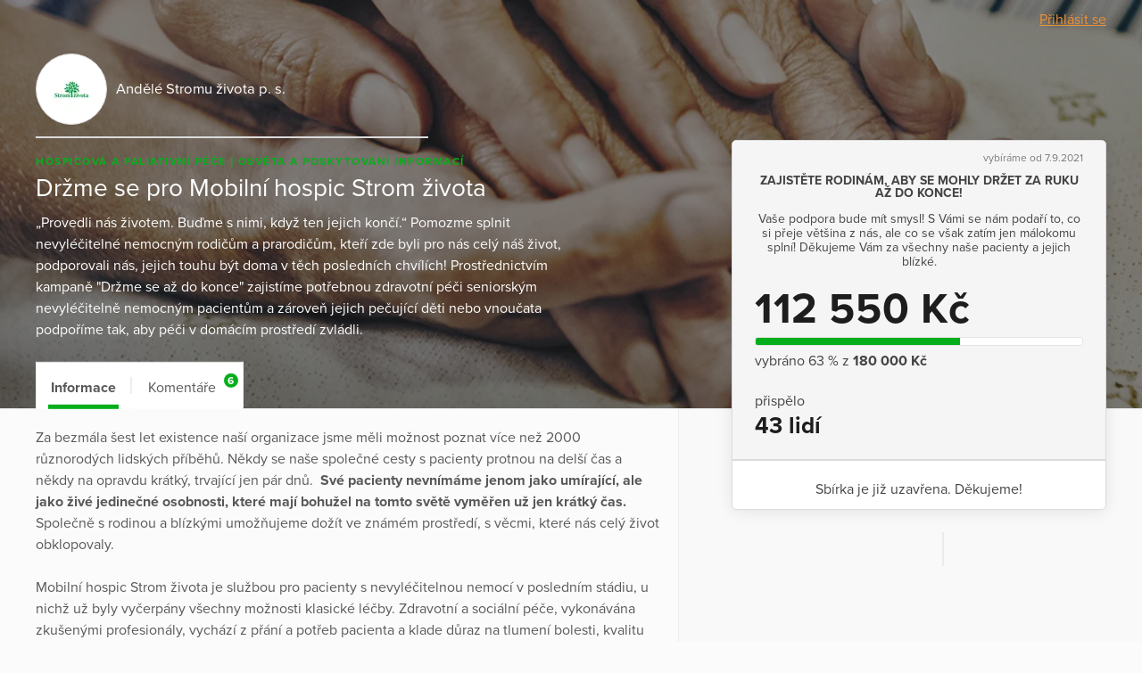

--- FILE ---
content_type: text/html; charset=utf-8
request_url: https://www.darujme.cz/projekt/1205043
body_size: 12493
content:
<!DOCTYPE html>
<html lang="cs">
<head>
    <meta charset="utf-8">
    <meta name="viewport" content="width=device-width">
    <link rel="stylesheet" href="/assets/styles/1769520985-portal.css" media="screen">
    <link rel="stylesheet" href="/assets/styles/1769520985-print.css" media="print">
    <link rel="stylesheet" href="//cdn.jsdelivr.net/gh/orestbida/cookieconsent@v2.7.1/dist/cookieconsent.css">

    <title>Držme se pro Mobilní hospic Strom života | Darujme.cz</title>
    <meta name="description" content="„Provedli nás životem. Buďme s nimi, když ten jejich končí.“ Pomozme splnit nevyléčitelné nemocným rodičům a prarodičům, kteří zde byli pro nás celý náš život, podporovali nás, jejich touhu být doma v těch posledních chvílích! Prostřednictvím kampaně &quot;Držme se až do konce&quot; zajistíme potřebnou zdravotní péči seniorským nevyléčitelně nemocným pacientům a zároveň jejich pečující děti nebo vnoučata podpoříme tak, aby péči v domácím prostředí zvládli.">

    <link rel="icon" type="image/png" href="/assets/images/favicon.png" sizes="16x16">
    <link rel="icon" type="image/png" href="/assets/images/favicon-32x32.png" sizes="32x32">

    <!--[if lt IE 9]>
    <script src="/assets/node_modules/lt-ie-9/lt-ie-9.min.js"></script>
    <![endif]-->

    
    <meta property="og:locale" content="cs_CZ">
    <meta property="og:type" content="website">
    <meta property="og:title" content="Držme se pro Mobilní hospic Strom života">
    <meta property="og:description" content="„Provedli nás životem. Buďme s nimi, když ten jejich končí.“ Pomozme splnit nevyléčitelné nemocným rodičům a prarodičům, kteří zde byli pro nás celý náš život, podporovali nás, jejich touhu být doma v těch posledních chvílích! Prostřednictvím kampaně &quot;Držme se až do konce&quot; zajistíme potřebnou zdravotní péči seniorským nevyléčitelně nemocným pacientům a zároveň jejich pečující děti nebo vnoučata podpoříme tak, aby péči v domácím prostředí zvládli.">
    <meta property="og:site_name" content="Darujme.cz">
    <meta property="og:image" content="https://s3.eu-central-1.amazonaws.com/uploads.darujme.cz/project/social/Darujme-obrazek-pro-socialni-site.png-693f7f3dbee5c1dd862b77b1462cc61a.png">
    <meta name="twitter:card" content="summary">


    <meta property="og:url" content="https://www.darujme.cz/projekt/1205043">

        <style type="text/css">.widget-secured, .promotion-social-purpose, .widget-custom-note { letter-spacing: 0.3px; } .project-article ul li:before, .promotion-content-body ul li:before, .promotion-content-synopsis ul li:before, .widget-description ul li:before { top: 0.75em; margin-top: -0.5em; background: rgba(7,174,28,0.5); } .project-article h1, .promotion-content-body h1, .promotion-content-synopsis h1, .widget-description h1, .project-article h2, .promotion-content-body h2, .promotion-content-synopsis h2, .widget-description h2, .project-article h3, .promotion-content-body h3, .promotion-content-synopsis h3, .widget-description h3, .project-article h4, .promotion-content-body h4, .promotion-content-synopsis h4, .widget-description h4, .project-article h5, .promotion-content-body h5, .promotion-content-synopsis h5, .widget-description h5, .project-article h6, .promotion-content-body h6, .promotion-content-synopsis h6, .widget-description h6 { font-family: 'proxima-nova', sans-serif; } .project-article ul ul, .promotion-content-body ul ul, .promotion-content-synopsis ul ul, .widget-description ul ul, .project-article ol ul, .promotion-content-body ol ul, .promotion-content-synopsis ol ul, .widget-description ol ul, .project-article ul ol, .promotion-content-body ul ol, .promotion-content-synopsis ul ol, .widget-description ul ol, .project-article ol ol, .promotion-content-body ol ol, .promotion-content-synopsis ol ol, .widget-description ol ol { font-size: 0.8em; } .project-article a, .promotion-content-body a, .promotion-content-synopsis a, .widget-description a, .promotionHead-author a, .promotion-social-textLink { color: #07ae1c; } .project-article blockquote, .promotion-content-body blockquote, .promotion-content-synopsis blockquote, .widget-description blockquote { border-left-color: #09df24; } .promotionHead-author { font-weight: normal; } .promotionHead-author-name { font-weight: bold; } .promotionHead-title { margin: 0 0 0.25em 0; } .project .video-embed-wrapper, .promotion-content .video-embed-wrapper { padding-bottom: 56.25% ; } .button { font-family: 'proxima-nova', sans-serif; font-weight: bold; letter-spacing: 0.5px; transition: color 0.3s, background 0.3s, padding-right 0.3s 0.5s; } .button:focus, .button:hover, .button.view-facebook:focus, .button.view-facebook:hover, .button.view-twitter:focus, .button.view-twitter:hover, .button.view-error:focus, .button.view-error:hover, .widget-periodic-button:hover, .widget-entries-button:hover, .widget-custom-input:focus, .widget-custom-input:hover, .widget-submit:focus, .widget-submit:hover, .widget-submit:active { outline: none; } .button:before, .button:after { transition: opacity 0.3s 0.5s; } .button-ripple, .widget-submit:after { background-image: radial-gradient(circle, #000 10%, transparent 10.01%); -webkit-transform: scale(10, 10); transform: scale(10, 10); transition: opacity 1s, -webkit-transform 0.5s; transition: transform 0.5s, opacity 1s; transition: transform 0.5s, opacity 1s, -webkit-transform 0.5s; } .button.is-rippleReady .button-ripple, .widget-submit:active:after { -webkit-transform: scale(0, 0); transform: scale(0, 0); opacity: 0.2; } .tag { color: #07ae1c; font-size: 0.75em; } .promotion-background-custom { box-shadow: 0 2px 15px rgba(50,50,50,0.3); } .promotion-background-custom img { opacity: 0.7; } .promotion-in + .promotion-in { -webkit-box-ordinal-group: 2; -ms-flex-order: 1; order: 1; } .tab { padding: 1em 1em 0.7em 1em; } .tab:before { left: 0.8em; right: 0.8em; background: #07ae1c; } .tab-count { right: 0.4em; padding: 0 0.16em; font-size: 0.75em; background: #07ae1c; border-radius: 0.67em; } .tab.is-active:before, .tab:hover:before { height: 0.3em; } .widget { box-shadow: 0 2px 18px 0 rgba(0,0,0,0.09); } .widget-title { margin: 0.7em 0 0 0; } .widget-project-select { background: transparent; } .widget-project-button, .widget-periodic-button, .widget-entries-button { letter-spacing: 0.3px; transition: box-shadow 0.3s, color 0.3s, border-color 0.3s, background 0.3s; } .widget-project-select:focus + .widget-project-button, .widget-project-select:active + .widget-project-button { outline: none; box-shadow: 0 0 7px 0 #b3b3b3; } .widget-current { letter-spacing: 0.6px; } .widget-bar-fill:before { background: rgba(255,255,255,0.2); } .widget-target { margin: 0.3em 0; } .widget-stats-in { margin: 0.75em -1em 0 -1em; } .widget-stats-item { padding: 0.5em 1em; } .widget-hide { width: 0.1px; height: 0.1px; } .widget-periodic-input:focus + .widget-periodic-button, .widget-entries-input:focus + .widget-entries-button, .widget-periodic-input:active + .widget-periodic-button, .widget-entries-input:active + .widget-entries-button { z-index: 1; outline: none; box-shadow: 0 0 7px 0 #b3b3b3; } .widget-periodic-input:checked + .widget-periodic-button, .widget-entries-input:checked + .widget-entries-button { z-index: 2; color: #07ae1c; border-color: #07ae1c; } .widget-custom-open { transition: opacity 0.3s, visibility 0.3s; } .widget-custom-radio:checked ~ .widget-custom-open { visibility: hidden; opacity: 0; transition-delay: 0s; } .widget-custom-fieldset { transition: opacity 0.3s, max-height 0.3s, visibility 0.3s; } .widget-custom-radio:checked ~ .widget-custom-fieldset { opacity: 1; max-height: 50px; visibility: visible; transition-delay: 0s; } .widget-custom-input { letter-spacing: 0.3px; transition: box-shadow 0.3s, color 0.3s, border-color 0.3s, background 0.3s; background: transparent; } .widget-custom-note + .widget-custom-input { float: right; width: 50%; } .widget-submit { letter-spacing: 0.5px; transition: box-shadow 0.3s, color 0.3s, border-color 0.3s, background 0.3s; } .widget-bubble-frame, .widget-bubble-arrow { transition: border-color 0.2s, box-shadow 0.2s; } @media (min-width: 480px){ .promotionHead-title { font-size: 30px; } } @media (min-width: 768px){ .promotionHead-title { font-size: 45px; } .promotion-footer { display: -webkit-box; display: -ms-flexbox; display: flex; -ms-flex-wrap: wrap; flex-wrap: wrap; -webkit-box-align: end; -ms-flex-align: end; align-items: flex-end; } .promotion-footer-item { width: 50%; } } @media (max-width: 1099px){ .promotionHead { color: #434343; } .promotionHead-title { color: #1d1d1d; } } @media (min-width: 1100px){ .project-head-in { margin-left: 0; padding-bottom: 1em; } .project-body { margin-left: 0; padding-top: 80px; min-height: 600px; } .project-body:before { position: absolute; bottom: 0; top: 60px; left: calc(100% + 20px); width: 60vw; background: #f9f9f9; border-left: 1px solid #ebebeb; border-bottom: 1px solid #ebebeb; content: ''; } .project-body-divider { margin-left: -60vw; border-top-width: 2px; } .project-widget { position: absolute; top: 0; right: 0; left: 0; padding-top: 157px; margin-bottom: 0; display: -webkit-box; display: -ms-flexbox; display: flex; -webkit-box-pack: end; -ms-flex-pack: end; justify-content: flex-end; } .project-widget-in { padding-left: 20px; } .project-widget-frame { width: 420px; margin: 0; } .project-navigation { position: absolute; left: 0; top: 60px; -webkit-transform: translateY(-100%); transform: translateY(-100%); text-align: left; border: solid 1px #ebebeb; border-bottom: none; } .promotion { background: #f9f9f9; } .promotion:after { display: block; } .promotion-background { display: block; position: absolute; left: 0; right: 0; top: 0; text-align: center; } .promotion-in { position: relative; z-index: 1; display: -webkit-box; display: -ms-flexbox; display: flex; -ms-flex-wrap: wrap; flex-wrap: wrap; } .promotion-content-frame { border: 1px solid #ebebeb; } .promotion-content-wrap { width: 600px; } .promotion-content-video { width: 100%; } .promotion-content, .promotion-social { padding-left: 20px; padding-right: 20px; } .promotion-aside { -webkit-box-flex: 1; -ms-flex: 1; flex: 1; -webkit-box-ordinal-group: 2; -ms-flex-order: 1; order: 1; margin-left: 20px; display: -webkit-box; display: -ms-flexbox; display: flex; -webkit-box-pack: end; -ms-flex-pack: end; justify-content: flex-end; } .promotion-aside-in { width: 420px; } .promotion-footer { margin-top: 40px; } .promotion-navigation { padding: 0 20px; } .promotion-navigation-in { margin: 0 -0.8em; -webkit-box-pack: start; -ms-flex-pack: start; justify-content: flex-start; } } @media (min-width: 1240px){ .project-body { max-width: 700px; } .project-widget { max-width: none; width: 1240px; } } @media (min-width: 1200px){ .promotion-content-wrap { width: 680px; } } @media (max-width: 479px){ .widget-current { font-size: 10vw; } } @media (min-width: 440px){ .widget-periodic-input:checked + .widget-periodic-button .widget-tick, .widget-entries-input:checked + .widget-entries-button .widget-tick, .widget-submit .widget-tick { display: inline-block; } } </style>

    <script>
        window.dataLayer = window.dataLayer || [];
        
        dataLayer.push({"user":{"type":"Guest"},"page":{"type":"project_detail"},"client":{"organizationId":1200561,"organizationName":"And\u011bl\u00e9 Stromu \u017eivota p. s.","projectId":1205043,"projectName":"Dr\u017eme se pro Mobiln\u00ed hospic Strom \u017eivota"},"tracking":[]});
    </script>
    <script>
        (function(w,d,s,l,i){w[l]=w[l]||[];w[l].push({'gtm.start':new Date().getTime(),event:'gtm.js'});
        var f=d.getElementsByTagName(s)[0],j=d.createElement(s),dl=l!='dataLayer'?'&l='+l:'';j.async=true;
        j.src='https://www.googletagmanager.com/gtm.js?id='+i+dl;f.parentNode.insertBefore(j,f);
        })(window,document,'script','dataLayer',"GTM-KKFDBCQ");
    </script>

    <script>
        initComponents = [
            { name: 'shapes', data: { url: ""+'/assets/sprites/' + "1769520985-" + 'shapes.svg' } },
            { name: 'objectFit', data: { url: ""+'/assets/node_modules/objectFitPolyfill/dist/objectFitPolyfill.min.js' } },
            { name: 'buttonRipple', place: 'body', },
        ]
    </script>
</head>

<body class="f-js-disabled">
    <noscript>
        <iframe src="https://www.googletagmanager.com/ns.html?id=GTM-KKFDBCQ"
                height="0"
                width="0"
                style="display:none;visibility:hidden"
        >
        </iframe>
    </noscript>
<script>
    (function(){
        var body = document.body;
        body.className = body.className.replace(/(^|\s)f-js-disabled(?!\S)/g, '$1f-js-enabled');
    })();
</script>

    <div class="fillVH">
        <div class="fillVH-content">


<section class="simpleTopMenu">
    <div class="simpleTopMenu-wrapper">
        <div>
            <div class="menu-user">
                    <a href="/prihlaseni?_backlink=%2Fprojekt%2F1205043">
                        Přihlásit se
                    </a>
            </div>
        </div>
    </div>
</section>



<div class="project" id="project-697d3595226d7">
    <section class="project-head">
        <div class="cover">

    <picture class="picture">
        <source sizes="100vw" srcset="https://images.darujme.cz/[base64] 300w, https://images.darujme.cz/[base64] 900w, https://images.darujme.cz/[base64] 1500w, https://images.darujme.cz/[base64] 2100w, https://images.darujme.cz/[base64] 2700w">
        <img class="cover-image cover-transparency-80" src="https://s3.eu-central-1.amazonaws.com/uploads.darujme.cz/project/header/Darujme-pozadi-II..png-1d1e0087d7f6c9870817af787b9b8538.png" alt="" loading="lazy">
    </picture>
        </div>

        <div class="wrap">
            <div class="project-head-in">



<section class="organizationHead view-aside">
        <a href="/organizace/1200561" class="organizationHead-title-link">
    <div class="organizationHead-logo">

<div class="organizationLogo view-medium">
    <div class="organizationLogo-in">


<div class="avatar view-logo">

    <picture class="picture">
        <source sizes="48px" srcset="https://images.darujme.cz/[base64] 48w, https://images.darujme.cz/[base64] 72w, https://images.darujme.cz/[base64] 96w, https://images.darujme.cz/[base64] 144w">
        <img class="avatar-image" data-object-fit="contain" src="https://s3.eu-central-1.amazonaws.com/uploads.darujme.cz/organization/logo/Navrh-bez-nazvu-14-.png-49e34110ee0ae18d2be5128969977b06.png" alt="" loading="lazy">
    </picture>
</div>
    </div>
</div>
    </div>
    <h1 class="organizationHead-title">
            Andělé Stromu života p. s.
    </h1>
<hr class="hr view-aside organizationHead-separator">
        </a>
</section>

<div class="projectGist view-detail">

<div class="tag-wrap">
    <span class="tag">
            Hospicová a paliativní péče
    </span>
    <span class="tag">
            Osvěta a poskytování informací
    </span>
</div>
        <h1 class="projectGist-title">
            Držme se pro Mobilní hospic Strom života
        </h1>
        <p class="projectGist-description ">
                „Provedli nás životem. Buďme s nimi, když ten jejich končí.“ 
Pomozme splnit nevyléčitelné nemocným rodičům a prarodičům, kteří zde byli pro nás celý náš život, podporovali nás, jejich touhu být doma v těch posledních chvílích! Prostřednictvím kampaně "Držme se až do konce" zajistíme potřebnou zdravotní péči seniorským nevyléčitelně nemocným pacientům a zároveň jejich pečující děti nebo vnoučata podpoříme tak, aby péči v domácím prostředí zvládli.
        </p>
</div>
            </div>
        </div>
    </section>

    <section class="project-widget">
        <div class="project-widget-in">
            <div class="project-widget-frame">
                <div class="sticky view-widget" id="sticky-697d359523435">

 

<div id="portal-widget697d359523e52">





<form action="/darovat/1205043" method="get" id="widget" class="widget widget-oneTime" target="_top">
    <input type="hidden" name="currency" value="CZK">
    <input type="hidden" name="locale" value="cs">
    <input type="hidden" name="portalWidget" value="1">

        <input name="project" type="hidden" value="1205043">

    <div class="widget-head">

        <div class="widget-start">
            vybíráme od 7.9.2021
        </div>

        <h1 class="widget-title">
            ZAJISTĚTE RODINÁM, ABY SE MOHLY DRŽET ZA RUKU AŽ DO KONCE!
        </h1>




        <div class="widget-description">
            Vaše podpora bude mít smysl! 
S Vámi se nám podaří to, co si přeje většina z nás, ale co se však zatím jen málokomu splní!
Děkujeme Vám za všechny naše pacienty a jejich blízké.
        </div>

        <div class="widget-progress">

                <div class="widget-current">
                    112 550 Kč
                </div>


<div class="widget-bar">
    <div class="widget-bar-fill" style="width:62.527777777778%;"></div>
</div>

                <div class="widget-target">
                    vybráno 63&nbsp;% z&nbsp;<span class="widget-target-value">180 000 Kč</span>
                </div>
        </div>

        <div class="widget-stats">
            <div class="widget-stats-in">
                <div class="widget-stats-item">
                    <h2 class="widget-stats-title">
                        přispělo
                    </h2>
                    <div class="widget-stats-value">
                        43 lidí
                    </div>
                </div>
            </div>
        </div>

    </div>


    <div class="widget-body">
            Sbírka je již uzavřena. Děkujeme!
 
    </div>
</form>
</div>

                    <footer class="project-widget-footer">
<div class="attribution">
    <a href="/" target="_blank">

<div class="logoDarujme view-widget">
    <div class="logoDarujme-in">


    <svg class="shape shape-butterfly logoDarujme-butterfly" aria-label="" title=""
        role="img">
        <use href="#shape-butterfly"></use>
    </svg>


    <svg class="shape shape-darujme logoDarujme-text" aria-label="" title=""
        role="img">
        <use href="#shape-darujme"></use>
    </svg>
    </div>
</div>
    </a>

<div class="foundation view-widget">
    <a href="https://www.nadacevia.cz/" target="_blank" rel="noopener">


    <svg class="shape shape-nadace-via foundation-logo" aria-label="" title=""
        role="img">
        <use href="#shape-nadace-via"></use>
    </svg>
    </a>
</div>
</div>
                    </footer>

                </div>

                <script type="text/javascript">
                    initComponents.push({
                        name: 'sticky',
                        place: window,
                        data: {
                            targetId: "sticky-697d359523435",
                            bottomLineElementId: "project-697d3595226d7",
                        }
                    })
                </script>
            </div>
        </div>
    </section>

    <div class="project-body-wrap">
        <div class="wrap">

            <section class="project-body" id="project-tabs-container">


                <nav class="project-navigation">

                    <div class="tab-wrap">

<a data-text="Informace" class="tab is-active" href="#informace">
    Informace
</a>


                            <span class="tab-separator"></span>

<a data-text="Komentáře" class="tab view-count" href="#prispevatele">
    Komentáře
    <span class="tab-count">
        6
    </span>
</a>
                    </div>

                </nav>



<section id="informace" class="tabPane is-visible is-active">
                        <article class="project-article">
                        <div>Za bezmála šest let existence naší organizace jsme měli možnost poznat více než 2000 různorodých lidských příběhů. Někdy se naše společné cesty s pacienty protnou na delší čas a někdy na opravdu krátký, trvající jen pár dnů.  <strong>Své pacienty nevnímáme jenom jako umírající, ale jako živé jedinečné osobnosti, které mají bohužel na tomto světě vyměřen už jen krátký čas.</strong> Společně s rodinou a blízkými umožňujeme dožít ve známém prostředí, s věcmi, které nás celý život obklopovaly. <br /><br />Mobilní hospic Strom života je službou pro pacienty s nevyléčitelnou nemocí v posledním stádiu, u nichž už byly vyčerpány všechny možnosti klasické léčby. Zdravotní a sociální péče, vykonávána zkušenými profesionály, vychází z přání a potřeb pacienta a klade důraz na tlumení bolesti, kvalitu života nemocného v posledních dnech a na nenahraditelnost rodiny a přátel. <figure class="attachment attachment-preview png" data-trix-attachment="{&quot;contentType&quot;:&quot;image/png&quot;,&quot;filename&quot;:&quot;Návrh bez názvu (22).png&quot;,&quot;filesize&quot;:4664369,&quot;height&quot;:1600,&quot;href&quot;:&quot;https://s3.eu-central-1.amazonaws.com/uploads.darujme.cz/project/attachment/Navrh-bez-nazvu-22-.png-bbfd59373fbbb7eb1db39da7ee59a4bf.png&quot;,&quot;url&quot;:&quot;https://s3.eu-central-1.amazonaws.com/uploads.darujme.cz/project/attachment/Navrh-bez-nazvu-22-.png-bbfd59373fbbb7eb1db39da7ee59a4bf.png&quot;,&quot;width&quot;:2000}" data-trix-content-type="image/png"><picture class="picture"><source sizes="620px" srcSet="https://images.darujme.cz/[base64] 620w, https://images.darujme.cz/[base64] 930w, https://images.darujme.cz/[base64] 1240w, https://images.darujme.cz/[base64] 1860w"><img src="https://s3.eu-central-1.amazonaws.com/uploads.darujme.cz/project/attachment/Navrh-bez-nazvu-22-.png-bbfd59373fbbb7eb1db39da7ee59a4bf.png" alt="" loading="lazy"></picture></figure><br /><br />Aktuálně vnímáme obrovskou potřebu zajistit mobilní hospicovou péči pacientům v seniorském věku a jejich pečujícím dětem a vnoučatům. Počet seniorů se však vlivem demografickým změn neustále zvyšuje. Tím se také rozšiřují nároky na služby, které zajišťují přímou pomoc jak seniorovi, tak jeho rodině. Starat se o svého rodiče je velmi náročným úkolem, který může pečujícího bez další pomoci zcela vyčerpat. To může v důsledku vést k tomu, že senioři nebudou moci trávit konec života doma, ale v některém z pobytových zařízení.<br /><br /></div><div><strong>Chtěli bychom, aby se co nejvíce nevyléčitelně nemocným seniorů mohlo držet se za ruku se svými nejbližšími až do poslední chvíle. A aby pečující měli dostatečnou podporu a možnost sladit péči o svého rodiče s vlastním životem. </strong>Rozhodli jsme se tak uspořádat projekt <strong>DRŽME SE AŽ DO KONCE</strong>.<br /><br />Součástí projektu je zajištění:<br /><br /></div><div>- specializované zdravotní péče v domácím prostředí pacienta (přijede zdravotník, který zajistí nebo zprostředkuje potřebné zdravotní pomůcky a léky, které pacientovi uleví od nepříjemných projevů nemoci), dostupné 24 hodin denně<br />- pomoci asistenta, který zajistí péči o pacienta, aby si pečující mohl po sjednaný čas odpočinout (zajít si na nákup, na úřad, k lékaři, zacvičit si nebo dělat cokoliv dle svého přání)</div><div>- psychosociální pomoci (psychická podpora pacienta a rodiny, pomoc při komunikaci s úřady, vyřízení příspěvků na péči a dalších potřebných záležitostí)</div><div><br /></div><div><strong>Abychom mohli celý projekt uskutečnit a pečovat o nevyléčitelně nemocné pacienty, chybí nám celkem 180.000 Kč. </strong>Ty můžeme nyní prostřednictvím této kampaně a díky Vám zajistit!<br />Přidejte se k nám a pomozte nám uskutečnit to, co si mnozí lidé přejí, ale co se však jen málokomu podaří splnit!<br />Stačí, když kliknete na jednu z nabídnutých částek.<br /><strong>Za dar 2.500 Kč budeme moci zajistit jednomu seniorskému pacientovi komplex potřebných služeb na jeden den!<br /></strong><br /></div><div>DĚKUJEME VÁM, ŽE POMÁHÁTE SPOLEČNĚ S NÁMI!</div><div><br />Více informací o nás naleznete na <a href="http://www.zivotastrom.cz/">www.zivotastrom.cz</a></div>
                    </article>


<section id="share-697d35952542d" class="share">
    Sdílet:


<a id="share-fb-697d35952545a" href="https://www.facebook.com/sharer/sharer.php?u=https%3A%2F%2Fwww.darujme.cz%2Fprojekt%2F1205043" target="_blank" rel="noopener" class="share-site share-site-fb">
    

    <svg class="shape shape-share-fb button-icon" aria-label="" title=""
        role="img">
        <use href="#shape-share-fb"></use>
    </svg>
 
</a>
<script>
    initComponents.push({
        name: 'share',
        place: '#' + "share-fb-697d35952545a",
        data: {
            site: 'facebook',
            url: "https://www.darujme.cz/projekt/1205043",
            text: ""
        }
    })
</script>


<a id="share-tw-697d3595254a1" href="https://twitter.com/intent/tweet?text=%20https%3A%2F%2Fwww.darujme.cz%2Fprojekt%2F1205043" target="_blank" rel="noopener" class="share-site share-site-tw">
    

    <svg class="shape shape-share-tw button-icon" aria-label="" title=""
        role="img">
        <use href="#shape-share-tw"></use>
    </svg>
 
</a>
<script>
    initComponents.push({
        name: 'share',
        place: '#' + "share-tw-697d3595254a1",
        data: {
            site: 'twitter',
            url: "https://www.darujme.cz/projekt/1205043",
            text: ""
        }
    })
</script>


<a id="share-li-697d3595254d8" href="https://www.linkedin.com/sharing/share-offsite/?url=https%3A%2F%2Fwww.darujme.cz%2Fprojekt%2F1205043" target="_blank" rel="noopener" class="share-site share-site-li">
    

    <svg class="shape shape-share-li button-icon" aria-label="" title=""
        role="img">
        <use href="#shape-share-li"></use>
    </svg>
 
</a>
<script>
    initComponents.push({
        name: 'share',
        place: '#' + "share-li-697d3595254d8",
        data: {
            site: 'linked-in',
            url: "https://www.darujme.cz/projekt/1205043",
            text: ''
        }
    })
</script>
</section>

                    <section class="project-promotion">
                        Podpořte tento projekt ještě víc a zapojte kamarády
                        <span class="project-promotion-create">
                            <a href="/vyzvat/1205043" class="button view-secondary">
                                Založit dárcovskou výzvu
                            </a>
                        </span>
                    </section>


</section>



<section id="prispevatele" class="tabPane">
    
<div class="pledgeComment">
    <div class="pledgeComment-info">
        <div class="pledgeComment-avatar">

    <div class="avatar view-user">


    <svg class="shape shape-avatar view-fill" aria-label="" title=""
        role="img">
        <use href="#shape-avatar"></use>
    </svg>
    </div>
        </div>
    </div>
    <div class="pledgeComment-comment">
        <div class="bubble">
            <div class="bubble-in">
                <div class="bubble-content">
                    <p>
                        Děkuji za Vaši práci! 
                    </p>
                    <div class="pledgeComment-meta">
                        <div class="pledgeComment-author">
                            Martin Kudela
                        </div>
                        <div class="pledgeComment-amount">
                            500 Kč
                        </div>
                    </div>
                </div>
                <div class="bubble-frame">
                    <div class="bubble-arrow bubble-arrow-left"></div>
                </div>
            </div>
        </div>
    </div>
    <div class="pledgeComment-info"></div>
</div>





<div class="pledgeComment">
    <div class="pledgeComment-info">
        <div class="pledgeComment-avatar">

    <div class="avatar view-user">


    <svg class="shape shape-avatar view-fill" aria-label="" title=""
        role="img">
        <use href="#shape-avatar"></use>
    </svg>
    </div>
        </div>
    </div>
    <div class="pledgeComment-comment">
        <div class="bubble">
            <div class="bubble-in">
                <div class="bubble-content">
                    <p>
                        Dobrý den, chtěla bych touto cestou velmi poděkovat za možnost využití služeb Mobilního hospice Stromu života. Můj tatínek bojoval s nevyléčitelným onkologickým onemocněním a díky vám mohl své poslední dny dožít doma mezi svými nejbližšími. Velký dík patří sestře Markétě Vojtové a Petře Gurkové za morální podporu a velmi obětavou a nezištnou pomoc při péči o našeho nemocného tatínka. Mé výslovné díky patří sestře Petře Gurkové, která nám byla velkou oporou v těch nejtěžších chvílích. <br>
Ještě jednou veliké díky!<br>
Dana Skácelová<br>

                    </p>
                    <div class="pledgeComment-meta">
                        <div class="pledgeComment-author">
                            Vladimír Skácel
                        </div>
                        <div class="pledgeComment-amount">
                            8 000 Kč
                        </div>
                    </div>
                </div>
                <div class="bubble-frame">
                    <div class="bubble-arrow bubble-arrow-left"></div>
                </div>
            </div>
        </div>
    </div>
    <div class="pledgeComment-info"></div>
</div>





<div class="pledgeComment">
    <div class="pledgeComment-info">
        <div class="pledgeComment-avatar">

    <div class="avatar view-user">


    <svg class="shape shape-avatar view-fill" aria-label="" title=""
        role="img">
        <use href="#shape-avatar"></use>
    </svg>
    </div>
        </div>
    </div>
    <div class="pledgeComment-comment">
        <div class="bubble">
            <div class="bubble-in">
                <div class="bubble-content">
                    <p>
                        Dekuji vám za rodinu Petry Fialové ❤️
                    </p>
                    <div class="pledgeComment-meta">
                        <div class="pledgeComment-author">
                            Ingrid Cerna
                        </div>
                        <div class="pledgeComment-amount">
                            1 000 Kč
                        </div>
                    </div>
                </div>
                <div class="bubble-frame">
                    <div class="bubble-arrow bubble-arrow-left"></div>
                </div>
            </div>
        </div>
    </div>
    <div class="pledgeComment-info"></div>
</div>





<div class="pledgeComment">
    <div class="pledgeComment-info">
        <div class="pledgeComment-avatar">

    <div class="avatar view-user">


    <svg class="shape shape-avatar view-fill" aria-label="" title=""
        role="img">
        <use href="#shape-avatar"></use>
    </svg>
    </div>
        </div>
    </div>
    <div class="pledgeComment-comment">
        <div class="bubble">
            <div class="bubble-in">
                <div class="bubble-content">
                    <p>
                        Děkujeme za Vaši záslužnou práci. 
                    </p>
                    <div class="pledgeComment-meta">
                        <div class="pledgeComment-author">
                            Marie Liberdová
                        </div>
                        <div class="pledgeComment-amount">
                            500 Kč
                        </div>
                    </div>
                </div>
                <div class="bubble-frame">
                    <div class="bubble-arrow bubble-arrow-left"></div>
                </div>
            </div>
        </div>
    </div>
    <div class="pledgeComment-info"></div>
</div>





<div class="pledgeComment">
    <div class="pledgeComment-info">
        <div class="pledgeComment-avatar">

    <div class="avatar view-user">


    <svg class="shape shape-avatar view-fill" aria-label="" title=""
        role="img">
        <use href="#shape-avatar"></use>
    </svg>
    </div>
        </div>
    </div>
    <div class="pledgeComment-comment">
        <div class="bubble">
            <div class="bubble-in">
                <div class="bubble-content">
                    <p>
                        Děkuji.... Andělé....
                    </p>
                    <div class="pledgeComment-meta">
                        <div class="pledgeComment-author">
                            Miloslava Klichová
                        </div>
                    </div>
                </div>
                <div class="bubble-frame">
                    <div class="bubble-arrow bubble-arrow-left"></div>
                </div>
            </div>
        </div>
    </div>
    <div class="pledgeComment-info"></div>
</div>





<div class="pledgeComment">
    <div class="pledgeComment-info">
        <div class="pledgeComment-avatar">

    <div class="avatar view-user">


    <svg class="shape shape-avatar view-fill" aria-label="" title=""
        role="img">
        <use href="#shape-avatar"></use>
    </svg>
    </div>
        </div>
    </div>
    <div class="pledgeComment-comment">
        <div class="bubble">
            <div class="bubble-in">
                <div class="bubble-content">
                    <p>
                        Děkuji 
                    </p>
                    <div class="pledgeComment-meta">
                        <div class="pledgeComment-author">
                            Blanka Šimonovič
                        </div>
                        <div class="pledgeComment-amount">
                            1 000 Kč
                        </div>
                    </div>
                </div>
                <div class="bubble-frame">
                    <div class="bubble-arrow bubble-arrow-left"></div>
                </div>
            </div>
        </div>
    </div>
    <div class="pledgeComment-info"></div>
</div>





</section>

            </section>
            <script type="text/javascript">
                initComponents.push({
                    name: 'tabs',
                    place: '#' + "project-tabs-container",
                    data: {
                        handleClass: 'tab'
                    }
                })

                initComponents.push({
                    name: 'linkTargetBlank',
                    place: '#' + "informace"
                })
            </script>
        </div>
    </div>

</div>
        </div>
        <div class="fillVH-footer">
<footer>

    <div class="wrap">

        <div class="footer-boxes">

            <section class="footer-box footer-box-content">
                <div class="footer-box-in">
                    <div class="legal">
    Provozovatelem portálu <a href="/" target="_blank" class="legal-secret">Darujme.cz</a> je <a href="https://www.nadacevia.cz/" target="_blank" rel="noopener" class="legal-secret">Nadace VIA</a>, IČ 67360114.
</div>

                </div>
            </section>

        </div>

    </div>
</footer>
        </div>
        <div id="cookie-consent"></div>
    </div>

        <script src="//ajax.googleapis.com/ajax/libs/jquery/2.2.0/jquery.min.js" defer></script>
        <script src="https://cdn.ravenjs.com/3.27.0/raven.min.js" defer></script>
        <script src="/assets/vendor/nette/forms/src/assets/netteForms.js" defer></script>
        <script src="/assets/scripts/1769520985-portal.js" defer></script>
        <script>
            initComponents.push({
                name: 'cookieConsent',
                place: '#cookie-consent',
                data: {
                    locale: 'cs',
                    translations: {
                        weUseCookies: "Tento web využívá cookies",
                        infoBoxText: "Abychom vám zajistili co možná nejsnadnější použití našich webových stránek, používáme soubory cookies. Souhlas s těmito technologiemi nám umožní přizpůsobit obsah vašim potřebám a vyhodnocovat návštěvnost webu. Níže nám můžete udělit svůj souhlas a nastavit zásady užití souborů cookies. Samozřejmě můžete všechny volitelné cookies odmítnout kliknutím <a href=\"#\" id=\"reject-all-cookies-custom\">zde<\/a>. Odmítnutí souhlasu může nepříznivě ovlivnit určité vlastnosti a funkce webu.",
                        accept: "Přijmout",
                        settings: "Nastavení zásad",
                        acceptAll: "Přijmout vše",
                        saveSettings: "Uložit nastavení",
                        rejectAll: "Odmítnout vše",
                        close: "Zavřít",
                        name: "Název",
                        domain: "Doména",
                        expiration: "Expirace",
                        description: "Popis",
                        infoBarDetail1: "Pro fungování webových stránek Darujme.cz využíváme cookies, což jsou malé soubory, které naše stránky pomocí prohlížeče ukládají do vašeho zařízení nebo z něj čtou. Cookies dokáží zaznamenat určité specifické informace z vašich návštěv na webových stránkách. Cookies můžeme podle jejich účelů rozdělit na nezbytné a analytické cookies.",
                        essential: "Nezbytné",
                        essentialsText: "Nezbytné cookies jsou ty, které jsou potřebné pro správné fungování webu – např. zabezpečení webu nebo možnost přihlašování do účtu. Tyto cookies proto nemůžete odmítnout a nepotřebujeme k jejich zpracování váš souhlas.",
                        phpsessidCookieReason: "Identifikátor session na serveru.",
                        phpsessidwpCookieReason: "Identifikátor session na serveru.",
                        ccCookieReason: "Nastavení, které cookies se mohou v prohlížeči ukládat.",
                        visitorIdCookieReason: "Uchovává identifikaci webového prohlížeče (User-Agent).",
                        AWSALBCookieReason: "Registruje serverovou instanci, které obsluhuje návštěvníka. Používá se na rozložení serverové zátěze.",
                        AWSALBCORSCookieReason: "Registruje serverovou instanci, které obsluhuje návštěvníka. Používá se na rozložení serverové zátěze.",
                        iclCookieReason: "Obsahuje aktuálně nastavený jazyk webu.",
                        wpmlRefererCookieReason: "Ukládá poslední navštívenou url na webu.",
                        announcementCookieReason: "Ukládá uživatelem zavřená oznámení.",
                        analytics: "Analytické",
                        analyticsText: "Analytické cookies nám slouží ke statistikám, přehledům a optimalizaci webu. Díky tomu pak sledujeme návštěvnost našich stránek i to, odkud jste k nám přišli a co vás tu zaujalo. To vše samozřejmě bez identifikace konkrétních uživatelů.",
                        gaCookieReason: "Registruje unikátní ID, které je použito pro statistická data.",
                        gatCookieReason: "Použiváno Google Analytics ke snížení počtu požadavků.",
                        gidCookieReason: "Registruje unikátní ID, které je použito pro statistická data.",
                        day: "den",
                        days: "dní",
                        months: "měsíců",
                        year: "rok",
                        yearsUnder5: "roky",
                    }
                }
            })
        </script>
<script src="https://use.typekit.net/gug2buz.js"></script>
<script>try{Typekit.load({ async: true });}catch(e){}</script>
</body>
</html>
